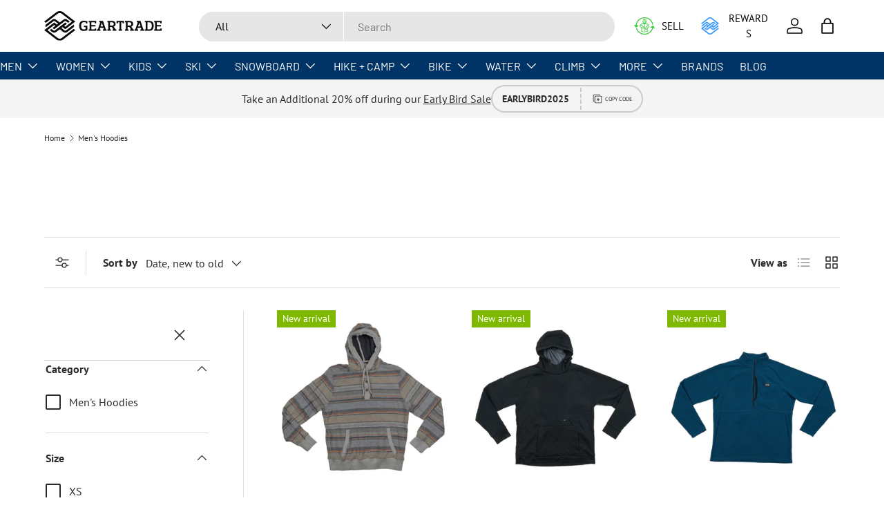

--- FILE ---
content_type: text/css
request_url: https://geartrade.com/cdn/shop/t/36/assets/app.css?v=99667715390440396121754691974
body_size: 3283
content:
.how-it-works__step-icon-new{display:flex;align-items:center;justify-content:center;height:3rem;margin-bottom:.8rem;margin-left:auto;margin-top:1rem;width:3rem;background-color:#efefef;border-radius:50%}@media (min-width: 64rem){.how-it-works__step-icon-new{margin-right:auto;height:4rem;width:4rem}}.how-it-works__step-icon-new>img{height:150%;width:150%;margin-top:15px}.how-it-works__tab{text-align:center;line-height:1.5;margin:0 5px;background-color:#f7f7f7;width:48%;border-top:10px solid #c7c7c7;text-transform:uppercase;text-decoration:none;padding:4px 13px;font-size:1.25rem;cursor:pointer}@media (min-width: 64rem){.how-it-works__tab{width:330px;font-size:1.75rem;padding:15px 50px;border-top:10px solid #c7c7c7}}.how-it-works__tab-active{@extend .how-it-works__tab;border-top-color:#43cc47;background-color:#fff;color:#43cc47}hr.solid{border-top:2px solid #c7c7c7;width:100%}@media (min-width: 64rem){.how-it-works__step{margin-left:2rem;margin-right:2rem}}.how-it-works__img{background-repeat:no-repeat;background-size:contain;background-position:center;width:100%;aspect-ratio:64/25;aspect-ratio:64 / 25}@supports not (aspect-ratio: 64 / 25){.how-it-works__img:before{content:"";float:left;padding-top:calc((#{25} / #{64}) * 100%)}.how-it-works__img:after{content:"";display:block;clear:both}}.how-it-works-consign__img{background-repeat:no-repeat;background-size:cover;background-position:center;height:20rem}@media (max-width: 40rem){.how-it-works-consign__img{height:10rem}}@media (min-width: 40rem){.how-it-works-consign__img{height:20rem}}@media (min-width: 64rem){.how-it-works-consign__img{height:60rem}}.how-it-works-wrap-body{background-color:#efefef}.how-it-works-wrap-body .wizard__header{margin-bottom:1.5em}.how-it-works-wrap-body .wizard__body{display:flex;font-size:12px;text-align:center;text-transform:uppercase;font-weight:700;justify-content:center}.how-it-works__step-details{max-width:85vw}@media (min-width: 64rem){.how-it-works__step-details{max-width:250px}}.how-it-works__description{max-width:85vw}@media (min-width: 64rem){.how-it-works__description{max-width:500px}}@media screen and (min-width: 768px){.list-it-yourself margin:{top:1.25rem}}@media screen and (max-width: 1023px){.list-it-yourself{flex-direction:column}.list-it-yourself padding:{left:1.25rem * 1.5;right:1.25rem * 1.5}}@media screen and (max-width: 768px){.list-it-yourself padding:{left:1.25rem * 1.3;right:1.25rem * 1.3}}.list-it-yourself .how-it-works__step-icon-new{width:5rem}.list-it-yourself .how-it-works__step-icon-new>img{width:100%;max-height:130px}.list-it-yourself .how-it-works__step-icon-new>img margin:{top:initial}@media screen and (max-width: 768px){.list-it-yourself .list-it-yourself__step{margin:initial!important}}.send-it-to-us-wrap .send-it-to-us-wrap__subtitle{margin:2em 0 0}.send-it-to-us-wrap .send-it-to-us-wrap__secondary_subtitle{display:flex;justify-content:center}.send-it-to-us-wrap .list-it-yourself h4{margin-bottom:.5em}.send-it-to-us-wrap .list-it-yourself h3{text-transform:none;margin-top:.25em}.send-it-to-us-wrap .send-us-gear__wrap{margin:2em 0}.send-it-to-us-wrap .send-us-gear__wrap a.btn{margin:2em 0;padding:0 3em}@media screen and (min-width: 480px){.send-it-to-us-wrap .send-us-gear__wrap a.btn{min-width:288.88px}}@media screen and (max-width: 479px){.send-it-to-us-wrap .send-us-gear__wrap a.btn{width:100%}}.send-it-to-us-wrap .we-do-the-work-for-you_wrap{background-color:#efefef;padding:2em 0}.send-it-to-us-wrap .we-do-the-work-for-you_wrap .how-it-works__step-icon{height:4.5rem;width:4.5rem}.send-it-to-us-wrap .we-do-the-work-for-you_wrap h2{margin-bottom:.1em}.send-it-to-us-wrap .we-do-the-work-for-you_wrap .how-it-works__description__wrap{display:flex;align-items:center;justify-content:center}.send-it-to-us-wrap .we-do-the-work-for-you_wrap .btn--learn-more{margin:2em 0;padding:0 3em}@media screen and (min-width: 480px){.send-it-to-us-wrap .we-do-the-work-for-you_wrap .btn--learn-more{min-width:288.88px}}@media screen and (max-width: 479px){.send-it-to-us-wrap .we-do-the-work-for-you_wrap .btn--learn-more{width:100%}}.list-it-yourself__wrap .list-it-yourself__wrap_subtitle{display:flex;justify-content:center}.list-it-yourself__wrap .list-it-yourself__wrap_subtitle p{margin:2em 0}.list-it-yourself__wrap .list-it-yourself__step h4{margin-bottom:.5em}.list-it-yourself__wrap .list-it-yourself__step h3{text-transform:none;margin-top:.25em}.list-it-yourself__wrap .list-your-used-gear__wrap a{margin:2em 0;padding:0 3em}.list-it-yourself__wrap .how-it-works__step__wrap{background-color:#efefef;padding:2em 0}.list-it-yourself__wrap .how-it-works__step__wrap .how-it-works__step-icon{height:4.5rem;width:4.5rem}.list-it-yourself__wrap .how-it-works__step__wrap h2{margin-bottom:.1em}.list-it-yourself__wrap .how-it-works__step__wrap .how-it-works__description__wrap{display:flex;align-items:center;justify-content:center}.flex{display:flex}.col{display:flex;flex-direction:column;flex-basis:100%;flex:1}.center{text-align:center}.gt-button{display:inline-flex;align-items:center;justify-content:center;height:40px;padding:0 1rem;text-decoration-line:none!important;color:#000;font-size:1.5rem;font-weight:800;line-height:(2.5rem - .25rem);text-align:center;text-decoration:none;text-transform:uppercase;white-space:nowrap;background-color:#fff;border:.125rem solid #0099ff;border-radius:.25rem;cursor:pointer;transition:.3s}.gt-button:hover{color:#fff;background-color:#036;border-color:#09f}@media only screen and (max-width: 479px){.gt-button{width:100%}}.btn:hover{color:#fff;background-color:#036;border-color:#09f}.btn--primary{color:#fff;background-color:#09f}.btn--primary:hover{background-color:#036;border-color:#09f}.btn--blue{color:#fff;background-color:#09f}.btn--blue:hover{background-color:#036;border-color:#09f}.btn--tertiary{background-color:transparent;border-color:transparent}.btn--tertiary:hover{color:#036;background-color:#fff;border-color:#036}.btn--danger{border-color:#c0392b}.btn--danger:hover{background-color:#c0392b}.btn--success{color:#fff;background-color:#3c3;border-color:#3c3}.btn--success:hover{background-color:#3c3;border-color:#3c3}.btn--outlined-success{background-color:#fff;border-color:#3c3}.btn--outlined-success:hover{background-color:#3c3;border-color:#3c3}.btn--sm{height:auto;line-height:1.625rem;padding-right:.75rem;padding-left:.75rem;font-size:.75rem}.btn--lg{height:3.125rem;display:flex;width:100%}.btn--disabled{opacity:.5;cursor:default}.btn--disabled:hover{color:initial;background-color:transparent}.btn--full-width{display:flex;width:100%}.btn--full-width+.btn--full-width{margin-top:.625rem}.btn-share-options{display:flex;margin-top:.5rem}.btn-share--facebook,.btn-share--email{display:inline-block;margin-left:.5rem;padding:.125rem .5rem .125rem 1.5rem;font-size:.6875rem;line-height:normal;border-radius:.25rem}.btn-share--facebook:hover,.btn-share--email:hover{opacity:.5}.btn-share--facebook span,.btn-share--email span{display:block;font-weight:700}.btn-share--email{text-decoration:none;background:#fff url([data-uri]) left .375rem top .125rem no-repeat;background-size:.75rem auto;border:.125rem solid #0099ff}.btn-share--facebook{background:#1877f2 url(https://static.xx.fbcdn.net/rsrc.php/v3/yD/r/ukA9EwJquLE.png) left .375rem center no-repeat;background-size:.75rem .75rem;border:.125rem solid transparent;cursor:pointer}.btn-share--facebook span{color:#fff}.btn-mobile--text{font-size:.8rem}.btn-long--text{padding-left:auto!important;padding-right:auto!important;width:200px}.body-what-we-accept .btn-send-us-your-gear{text-align:center;margin-top:50px}@media (min-width: 64rem){.body-what-we-accept .btn--success{padding:0 70px!important}}.how-it-works__step-icon{display:flex;align-items:center;justify-content:center;height:15rem;margin-right:auto;margin-bottom:2.8125rem;margin-left:auto;width:15rem;background-color:#fff;border-radius:50%}@media (min-width: 64rem){.how-it-works__step-icon{height:21.25rem;width:21.25rem}}@media (min-width: 48rem){.what-we-accept-container{display:grid;grid-gap:1.25rem;grid-template-columns:1fr 1fr}}.body-what-we-accept-position{background-color:#f2f2f2;margin-top:50px;text-align:center}@media (max-width: 767px){.body-what-we-accept-position{margin-top:20px!important}}.body-what-we-accept .yes_no p.title{padding:0;margin:0}.title{width:100%}.body-what-we-accept .yes_no p.bold{font-weight:700}@media (max-width: 767px){.body-what-we-accept .title_icon_mobile{font-size:1.4rem!important}}@media (max-width: 479px){.body-what-we-accept .title_icon_mobile{font-size:1.2rem!important}}.body-what-we-accept .title_icon_mobile img{display:none}@media (max-width: 767px){.body-what-we-accept .title_icon_mobile img{float:left;margin-right:15px!important;padding-left:0!important}}@media (max-width: 767px){.body-what-we-accept .title_icon_desktop{display:none}}@media (max-width: 767px){.body-what-we-accept .title_icon_mobile{margin-bottom:15px!important}}.body-what-we-accept .icons{text-align:center}@media (max-width: 767px){.body-what-we-accept .content-left{padding-bottom:60px!important}}.body-what-we-accept .yes_no p img{margin-right:5px}.body-what-we-accept .yes_no p{font-size:17px;font-weight:400;padding:0;margin:0 0 0 25px}.body-what-we-accept .yes_no p a{font-weight:700}.what-we-accept__col-new-cust{padding-left:20px}@media (max-width: 767px){.what-we-accept__col-new-cust{margin-top:40px;padding-left:0}}.generic__heading{margin-top:0;padding-top:2.25rem;font-size:3.1rem!important}@media (min-width: 64rem){.generic__heading{padding-top:3.5rem}}.generic__body{max-width:70rem;margin-right:auto;margin-left:auto;padding-right:1.25rem;padding-left:1.25rem}.generic__body ul{margin-top:0;margin-bottom:0;padding-left:0;list-style-type:none}.generic__card{border:.0625rem solid #dadada;margin-bottom:1.25rem;padding:1.25rem;background-color:#fff}@media (min-width: 64rem){.generic__card{width:300px}}.generic__card ul{margin:auto;list-style:disc;padding-left:0;list-style-position:inside}.generic__card ul li{margin-bottom:.5rem;line-height:1.6}.generic__card-heading{margin-top:0;font-size:1.875rem;line-height:1.875rem;font-weight:700}.generic__grid--4{display:grid;grid-gap:1.25rem;grid-template-columns:repeat(auto-fill,minmax(25rem,1fr))}@media (min-width: 64rem){.generic__grid--4{display:flex;grid-gap:1.25rem;justify-content:center}}// Unique styles for the help desk page .generic__body{>h2:first-child,>span:first-child{text-decoration:none;font-weight:800;font-size:1.625rem;line-height:1.625rem;@media (min-width: 64rem){font-size:2.5rem;line-height:2.5rem}margin-top:0;padding-top:2.25rem;@media (min-width: 64rem){padding-top:3.5rem}display:block}>h3{margin-bottom:0}}.site-main-container{max-width:1520px;margin:0 auto}p.size-gap{font-size:1.25rem}.hidden{display:none}@media (max-width: 767px){.hidden-mobile{display:none}}@media (min-width: 48rem){.consignment-prep-gear-container{display:grid;grid-gap:1.25rem;grid-template-columns:1fr 1fr}}// Hero .consignment-prep-gear-get_hero,.consignment-prep-gear-get_hero .generic__body{@media (max-width: 767px){padding-left:0;padding-right:0}}.consignment-prep-gear__hero{background-position:center -35px;background-size:cover}@media (max-width: 767px){.consignment-prep-gear__hero{border-right:0;background-position:center top;background-repeat:no-repeat;background-size:100% auto}}.btn-send-us-your-gear__cta{margin-bottom:2.8125rem}.grid_blocks_helpdesk{display:flex;flex-direction:column;margin-top:2.5rem}.grid_blocks_helpdesk .block{flex:1;display:flex;align-items:center;margin-bottom:2.5rem}.grid_blocks_helpdesk .block:nth-child(odd){flex-direction:row;float:left}@media screen and (min-width: 767px) and (max-width: 1279px){.grid_blocks_helpdesk .block:nth-child(odd){padding-left:3.75rem}}.grid_blocks_helpdesk .block:nth-child(odd) .side:first-child{margin-right:1.25rem}.grid_blocks_helpdesk .block:nth-child(2n){text-align:right;flex-direction:row-reverse}@media screen and (max-width: 767px){.grid_blocks_helpdesk .block:nth-child(2n){flex-direction:unset;text-align:left}}@media screen and (max-width: 767px){.grid_blocks_helpdesk .block:nth-child(2n) .side:first-child{margin-right:1.25rem}}@media screen and (min-width: 767px) and (max-width: 1279px){.grid_blocks_helpdesk .block:nth-child(2n){padding-right:3.75rem}}.grid_blocks_helpdesk .block:nth-child(2n) .side:last-child{margin-right:1.25rem}.grid_blocks_helpdesk .block .title{font-size:1.5rem;font-weight:800;text-transform:uppercase;width:auto;margin-bottom:.25rem}@media screen and (min-width: 781px){.grid_blocks_helpdesk .block .body{max-width:500px}}@media screen and (max-width: 780px){.grid_blocks_helpdesk .block .body{width:100%;max-width:350px}}.body-consignment-helpdesk .generic__body_helpdesk{padding-bottom:1.25rem}.body-consignment-helpdesk .generic__heading,.body-consignment-helpdesk .generic__body>h2:first-child,.body-consignment-helpdesk .generic__body>span:first-child,.body-consignment-helpdesk .generic__heading_helpdesk{padding-top:1.25rem;font-size:3.1rem;text-align:center;margin-bottom:1.25rem}.body-consignment-helpdesk .generic__heading__secondary{margin-top:2.5rem!important;margin-bottom:2.5rem!important;padding-top:2.5rem!important}.body-consignment-helpdesk .generic__sub_heading{font-size:1.25rem}.body-consignment-helpdesk .numeric_list li{padding-left:1.25rem}.body-consignment-helpdesk .numeric_list li p{padding-bottom:initial;text-align:initial;font-weight:400}.body-consignment-helpdesk .numeric_list li p a{font-weight:700}.body-consignment-helpdesk .grid_blocks_helpdesk{display:flex;flex-direction:column;margin-top:2.5rem}.body-consignment-helpdesk .grid_blocks_helpdesk .block{flex:1;display:flex;align-items:center;margin-bottom:2.5rem}.body-consignment-helpdesk .grid_blocks_helpdesk .block:nth-child(odd){flex-direction:row;float:left}@media screen and (min-width: 1280px){.body-consignment-helpdesk .grid_blocks_helpdesk .block:nth-child(odd){padding-left:200px}}@media screen and (min-width: 767px) and (max-width: 1279px){.body-consignment-helpdesk .grid_blocks_helpdesk .block:nth-child(odd){padding-left:3.75rem}}.body-consignment-helpdesk .grid_blocks_helpdesk .block:nth-child(odd) .side:first-child{margin-right:1.25rem}.body-consignment-helpdesk .grid_blocks_helpdesk .block:nth-child(2n){text-align:right;flex-direction:row-reverse}@media screen and (min-width: 1280px){.body-consignment-helpdesk .grid_blocks_helpdesk .block:nth-child(2n){padding-right:200px}}@media screen and (min-width: 767px) and (max-width: 1279px){.body-consignment-helpdesk .grid_blocks_helpdesk .block:nth-child(2n){padding-right:3.75rem}}.body-consignment-helpdesk .grid_blocks_helpdesk .block:nth-child(2n) .side:last-child{margin-right:1.25rem}.body-consignment-helpdesk .grid_blocks_helpdesk .block .icon{height:3.75rem;width:3.75rem;margin-bottom:.625rem}.body-consignment-helpdesk .grid_blocks_helpdesk .block .title{font-size:1.5rem;font-weight:800;text-transform:uppercase;width:auto;margin-bottom:.25rem}@media screen and (min-width: 781px){.body-consignment-helpdesk .grid_blocks_helpdesk .block .body{max-width:500px}}@media screen and (max-width: 780px){.body-consignment-helpdesk .grid_blocks_helpdesk .block .body{width:100%;max-width:350px}}.body-consignment-helpdesk .generic_text_helpdesk{text-align:center}.body-consignment-helpdesk .consigment_helpdesk_logs{display:flex}.body-consignment-helpdesk .consigment_helpdesk_logs *{-webkit-user-select:none!important;-moz-user-select:none!important;-ms-user-select:none!important;user-select:none!important}@media screen and (max-width: 960px){.body-consignment-helpdesk .consigment_helpdesk_logs>div{margin-bottom:1.25rem}}.body-consignment-helpdesk .consigment_helpdesk_logs img{max-width:100%;height:auto}@media screen and (min-width: 961px){.body-consignment-helpdesk .consigment_helpdesk_logs{flex-direction:row;margin-bottom:1.25rem}}@media screen and (max-width: 960px){.body-consignment-helpdesk .consigment_helpdesk_logs{flex-direction:column}}@media screen and (min-width: 961px){.body-consignment-helpdesk .consigment_helpdesk_logs .table{padding-right:.625rem;flex:.9}}@media screen and (min-width: 961px){.body-consignment-helpdesk .consigment_helpdesk_logs .graph{padding-left:.625rem;flex:1.05}}.body-consignment-helpdesk .generic__section__details{text-align:initial}.body-consignment-helpdesk .generic__section__details .title{font-weight:800;font-size:1.75rem;margin:0}.body-consignment-helpdesk .generic__section__details .body{font-weight:400}.body-consignment-helpdesk .generic__section__details .body.bottom-spacing-none{padding-bottom:0}.body-consignment-helpdesk .generic__section__details .body-container{margin-top:1.25rem}.body-consignment-helpdesk .generic__section__details .numeric-list{padding-top:1.25rem;padding-bottom:1.25rem;padding-left:revert!important}.body-consignment-helpdesk .generic__section__details .numeric-list li{margin-bottom:0;padding-left:.625rem}.body-consignment-helpdesk .generic__section__details span.text-strong{font-weight:800}.consignment-prep-gear__hero-inner{display:flex;flex-direction:column;justify-content:center;height:60rem}@media only screen and (max-width: 767px){.consignment-prep-gear__hero-inner{height:30rem;padding-left:0;padding-right:0}}@media only screen and (max-width: 479px){.consignment-prep-gear__hero-inner{height:26rem}}.body-consignment-prep-gear-position{background-color:#f2f2f2;margin-top:-145px;text-align:center}@media (max-width: 767px){.body-consignment-prep-gear-position{margin-top:0!important}}.body-consignment-prep-gear .padding-bottom-01rem{padding-bottom:.1rem!important}.body-consignment-prep-gear .generic__body p{padding-bottom:2.5rem;font-weight:700;font-size:17px}.consignment-prep-gear__container .generic__body h2{font-size:22px!important;margin-top:1rem}.body-consignment-prep-gear .generic__body h2{font-size:17px;margin-bottom:0}.body-consignment-prep-gear .generic__body ul{margin-left:30px}.body-consignment-prep-gear .generic__body ul li{list-style-type:disc}.body-consignment-prep-gear .btn-send-us-your-gear{text-align:center;margin-top:50px}.body-consignment-prep-gear .btn--success{padding:0 70px!important}.body-consignment-helpdesk-position{background-color:#f2f2f2;text-align:center}.what-we-accept__hero{background-position:center -35px;background-size:cover}@media (max-width: 767px){.what-we-accept__hero{border-right:0;background-position:center top;background-repeat:no-repeat;background-size:100% auto}}.what-we-accept__hero-inner{display:flex;flex-direction:column;justify-content:center;height:20.3125rem}@media (min-width: 64rem){.what-we-accept__hero-inner{height:35.1875rem}}@media only screen and (max-width: 767px){.what-we-accept__hero-inner{height:24rem;padding-left:0;padding-right:0}}@media only screen and (max-width: 479px){.what-we-accept__hero-inner{height:18rem}}@media (max-width: 350px){.what-we-accept__hero-inner{height:16rem}}.margin-bottom-2x{margin-bottom:2.5rem}.header__icon-sell-gear{width:80px}.header__icon-sell-gear div{display:flex;align-items:center;justify-content:center}.header__icon-sell-gear div span{padding-left:10px;font-size:15px}@media only screen and (max-width: 1063px){.header__icon-sell-gear{width:42px}.header__icon-sell-gear div img{display:none}}.header__rewards{width:101px}.header__rewards div{display:flex;align-items:center;justify-content:center}.header__rewards div span{padding-left:10px;font-size:15px}@media only screen and (max-width: 1063px){.header__rewards{width:0px;padding:0;display:none}}.MsoNormalTable{width:100%!important}.tooltip .tooltiptext{visibility:hidden;width:300px;background-color:#f5f9ff;color:#32cd33;text-align:left;border-radius:6px;padding:15px;position:absolute;z-index:1}.tooltip:hover .tooltiptext{visibility:visible}.backcountry-product-image{margin:auto;width:500px!important;height:500px!important}.header__logo{padding-left:var(--gutter)}@media only screen and (max-width: 768px){.header__logo{padding-left:0}.header__logo span{max-width:170px}}@media only screen and (min-width: 769px) and (max-width: 833px){.header__logo span{max-width:100px}}@media only screen and (min-width: 834px){.header__logo span{max-width:170px}}.plp_size{float:right}@media only screen and (min-width: 1100px){.plp_size{margin-right:150px}}.consigment_helpdesk_logs{flex-direction:row;display:flex;grid-gap:20px}@media (max-width: 1000px){.consigment_helpdesk_logs{margin-top:20px!important;flex-direction:column}}.consigment_helpdesk_logs img{vertical-align:unset!important}.disclosure__content p{margin-top:20px}
/*# sourceMappingURL=/cdn/shop/t/36/assets/app.css.map?v=99667715390440396121754691974 */


--- FILE ---
content_type: text/css
request_url: https://cdn.shopify.com/extensions/7139b1fe-57f0-40b7-b379-0e31906c0822/power-tools-filter-menu-26/assets/filter-menu.css
body_size: 3309
content:
.filter-menu {
  margin-bottom: 20px;
  display: block;
  position: relative;
  z-index: 1;
}

.filter-group {
  position: relative;
  text-align: left;
}

.filter-group .scroll-content {
  width: 100%;
  overflow-x: visible;
}

.filter-group .selected a {
  font-weight: bold;
}

.filter-group .filter-clear {
  position: absolute;
  top: 10px;
  right: 10px;
  border-radius: 10px;
  padding: 0 5px;
  text-decoration: none;
  font-size: 12px;
  line-height: 18px;
  overflow: hidden;
}

.filter-group .collection-container {
  position: relative;
}

.filter-group .collection-count {
  position: absolute;
  right: 0;
}

.filter-group h4 {
  text-align: left;
  margin-bottom: 10px;
  padding-bottom: 5px;
  padding-right: 45px;
  margin-top: 0;
  padding-top: 0;
  border-top: none;
}

.filter-group + .filter-group h4 {
  margin-top: 10px;
  padding-top: 10px;
}

.pt-display-mode-horizontal .filter-group + .filter-group h4 {
  padding-top: 0px;
}

.filter-group + .filter-group .filter-clear {
  top: 10px;
}

.filter-group .filter-clear,
.pt-display-mode-horizontal .filter-group .filter-clear {
  top: 0;
}

.filter-group ul {
  display: block;
  margin: 0;
  padding: 0;
  font-size: 0;
}

.filter-group ul li {
  display: block;
  font-size: 12px;
  word-break: normal;
}

.filter-group li a {
  display: inline-block;
  margin-left: 6px;
  text-decoration: none;
}

.filter-group li.inactive {
  opacity: 0.6;
}

.filter-group li.view-more-link {
  list-style: none;
}

.filter-group li.view-more-link a {
  text-indent: 0;
  padding: 0;
}

.sort-selector {
  margin: 0 10px;
}

i.check-icon,
.pt-display-dropdown .filter-clear,
.pt-display-dropdown .menu-trigger:after,
.filter-group h4:after {
  font-family: 'pt-font' !important;
  speak: none;
  font-style: normal;
  font-weight: normal;
  font-variant: normal;
  text-transform: none;
  line-height: 1;
  text-indent: 0;
  -webkit-font-smoothing: antialiased;
  -moz-osx-font-smoothing: grayscale;
}

i.check-icon:before,
.pt-display-dropdown .filter-clear:before {
  background-repeat: no-repeat;
  display: inline-block;
  margin-top: 0;
}

.hide-checkboxes .filter-group:not(.pt-display-swatch) i.check-icon {
  display: none !important;
}

.hide-checkboxes .filter-group li a {
  margin-left: 5px;
}

.fm-search-box {
  display: none;
}

.pt-display-search .fm-search-box {
  display: inherit;
  margin-bottom: 10px;
  width: 100%;
  padding: 5px;
}

.filter-menu .filter-group label {
  display: none;
}

.filter-group-not-shown {
  display: none !important;
}

.hide-clear-buttons .filter-group .filter-clear:not(.filter-clear-all) {
  display: none !important;
}

.hide-coll-counts .filter-group .collection-count {
  display: none !important;
}

.hide-coll-counts .filter-group li a {
  margin-right: 0;
}

.hide-single-group .filter-group.has_single_item {
  display: none !important;
}

.hide-single-group.always-show-selected
  .filter-group.has_group_selected.has_single_item {
  display: inherit !important;
}

.pt-filter-mode-single .has_selected .active {
  display: none;
}

.pt-filter-mode-single .has_selected .selected,
.pt-filter-mode-and .has_selected .active,
.pt-filter-mode-switcher .has_selected .active {
  display: inherit;
}

.pt-display-smallbox.pt-filter-mode-single .has_selected .selected,
.pt-display-smallbox.pt-filter-mode-and .has_selected .active,
.pt-display-smallbox.pt-filter-mode-switcher .has_selected .active {
  display: inline-block;
}

.scroll-filter-groups .filter-group .scroll-content,
.pt-display-scroll .scroll-content {
  max-height: 400px;
  overflow-y: auto;
  overflow-x: hidden;
}

/* Show Inactive Filters */
.show-inactive-filters .filter-group .has_selected .inactive {
  display: inherit;
  opacity: 0.6;
  cursor: text;
}

.show-inactive-filters .filter-group .has_selected .inactive a {
  cursor: text;
}

.show-inactive-filters .filter-group .has_selected .selected {
  opacity: 1;
}

.show-inactive-filters .filter-group .has_selected .selected a {
  cursor: pointer;
}

.hide-checkboxes .filter-group:not(.pt-display-swatch) i.check-icon {
  display: none !important;
}

.hide-checkboxes
  .filter-group:not(.pt-display-swatch):not(.pt-display-smallbox)
  li
  a {
  margin-left: 5px;
  padding-left: 0;
  text-indent: 0;
}

/* Hide Checkboxes */
.pt-display-nocheckbox i.check-icon {
  display: none !important;
}

.pt-display-nocheckbox li a {
  margin-left: 6px;
}

/* Horizontal Display */
.pt-display-mode-horizontal .filter-menu {
  display: flex;
  width: 100%;
  text-align: center;
  flex-wrap: wrap;
}

.pt-display-mode-horizontal .filter-menu .refine-header,
.pt-display-mode-horizontal .filter-menu .filter-group.pt-display-nested {
  display: none !important;
}

.pt-display-mode-horizontal .filter-menu .filter-group,
.pt-display-mode-horizontal .filter-menu .filter-group.pt-display-dropdown {
  margin-right: 15px;
  min-width: 180px;
  max-width: 180px;
  vertical-align: text-top;
  position: relative;
  flex-direction: column;
}

.pt-display-mode-horizontal
  .filter-menu
  .filter-group.filter-group-pt-apply-group {
  margin-right: 0;
}

.pt-display-mode-horizontal .filter-menu .filter-group h4 {
  margin-top: 0;
}

.pt-display-mode-horizontal .filter-menu .pt-mobile-header {
  margin-bottom: 20px;
}

/* Small Boxes */
.pt-display-smallbox ul {
  margin-left: 0;
  padding-left: 0;
}

.pt-display-smallbox ul li {
  display: inline-block;
  margin-left: 0 !important;
  margin-bottom: 10px;
  margin-right: 5px;
}

.smallbox-shadows .pt-display-smallbox ul li {
  box-shadow: 0 1px 0 0 rgba(110, 110, 110, 0.5);
}

.pt-display-smallbox ul li i.check-icon {
  display: none;
}

.pt-display-smallbox ul li .collection-name {
  min-width: 30px;
  text-align: center;
  padding: 0;
}

.pt-display-smallbox ul li .collection-name a {
  text-align: center;
  display: block;
  min-width: 46px;
  padding: 4px 10px;
  margin: 0;
  text-indent: 0;
}

.pt-display-smallbox .collection-count {
  display: none;
}

.pt-display-smallbox-full-width ul li {
  width: 100%;
}

/* Two Column Display */
@media only screen and (min-width: 1061px) {
  .pt-display-twocolumn .collection-container {
    width: calc(50% - 5px);
    float: left;
  }

  .pt-display-twocolumn .collection-count {
    display: none;
  }

  .pt-display-twocolumn ul {
    overflow-x: visible;
  }

  .pt-display-twocolumn li a {
    margin-right: 0;
    margin-bottom: 5px;
  }
}

/* Color Swatches */
.pt-display-swatch ul {
  padding-left: 0;
  margin: 0;
  display: inline-block;
}

.pt-display-swatch ul li {
  margin-left: 0 !important;
  padding-right: 4px;
}

.pt-display-swatch ul li .collection-name {
  margin-bottom: 8px;
  margin-right: 3px;
}

.pt-display-swatch .collection-count {
  display: none;
}

.pt-display-swatch i.check-icon.pt-image-swatch {
  display: inherit;
}

.swatch-type-swatch .pt-display-swatch ul li {
  display: inline-block;
}

.swatch-type-swatch .pt-display-swatch li:not(.view-more-link) a,
.swatch-type-swatch .pt-display-swatch li:not(.view-more-link) a:hover {
  color: transparent !important;
  line-height: 0;
  margin-left: 3px;
  font-size: 0;
}

/* Default Mobile Menu Button */
.filter-menu .pt-mobile-header {
  display: none;
}

.pt-mobile .show-mobile-menu-btn .filter-menu a.pt-mobile-header {
  position: relative;
  top: 0;
  text-align: center;
}

.pt-mobile .show-mobile-menu-btn .filter-menu a.pt-mobile-header span {
  letter-spacing: 1.5px;
  padding-bottom: 8px;
  padding-left: 10px;
}

@-webkit-keyframes fadeIn {
  from {
    opacity: 0;
  }

  to {
    opacity: 1;
  }
}

@keyframes fadeIn {
  from {
    opacity: 0;
  }

  to {
    opacity: 1;
  }
}

/* Hamburger Icon */
#pt-nav-toggle > * {
  pointer-events: none;
}

.pt-mobile .show-mobile-menu-btn .filter-menu a.pt-nav-toggle {
  width: fit-content;
  margin: auto;
  text-decoration: none;
  white-space: nowrap;
}

.pt-mobile .show-mobile-menu-btn .filter-menu a.pt-nav-toggle > * {
  pointer-events: none;
}

.pt-mobile .show-mobile-menu-btn .filter-menu a.pt-nav-toggle .pt-mobile-burger {
  height: 35px;
  width: 35px;
  display: inline-block;
  position: relative;
}

.pt-mobile .show-mobile-menu-btn .filter-menu a.pt-nav-toggle span,
.pt-mobile .show-mobile-menu-btn .filter-menu a.pt-nav-toggle span:before,
.pt-mobile .show-mobile-menu-btn .filter-menu a.pt-nav-toggle span:after {
  cursor: pointer;
  border-radius: 3px;
  height: 4px;
  width: 35px;
  position: absolute;
  display: block;
  content: '';
  padding: 0;
  top: 21px;
}

.pt-mobile .show-mobile-menu-btn .filter-menu a.pt-nav-toggle span {
  transition-duration: 0.075s;
  transition-timing-function: cubic-bezier(0.55, 0.055, 0.675, 0.19);
}

.pt-mobile .show-mobile-menu-btn .filter-menu a.pt-nav-toggle span:before {
  top: -10px;
  transition: top 0.075s 0.12s ease, opacity 0.075s ease;
}

.pt-mobile .show-mobile-menu-btn .filter-menu a.pt-nav-toggle span:after {
  top: unset;
  bottom: -10px;
  transition: bottom 0.075s 0.12s ease, transform 0.075s cubic-bezier(0.55, 0.055, 0.675, 0.19);
}

.pt-mobile .show-mobile-menu-btn .filter-menu a.pt-nav-toggle.active span {
  transform: rotate(45deg);
  transition-delay: 0.12s;
  transition-timing-function: cubic-bezier(0.215, 0.61, 0.355, 1);
}

.pt-mobile .show-mobile-menu-btn .filter-menu a.pt-nav-toggle.active span:before,
.pt-mobile .show-mobile-menu-btn .filter-menu a.pt-nav-toggle.active span:after {
  top: 0 !important;
  bottom: 0 !important;
}

.pt-mobile .show-mobile-menu-btn .filter-menu a.pt-nav-toggle.active span:before {
  top: 0 !important;
  opacity: 0 !important;
  transition: top 0.075s ease, opacity 0.075s 0.12s ease;
}

.pt-mobile .show-mobile-menu-btn .filter-menu a.pt-nav-toggle.active span:after {
  bottom: 0 !important;
  transform: rotate(-90deg);
  transition: bottom 0.075s ease,
    transform 0.075s 0.12s cubic-bezier(0.215, 0.61, 0.355, 1);
}

.pt-mobile .show-mobile-menu-btn .filter-menu a.pt-nav-toggle p {
  display: inline-block;
  margin: 0 0 0 10px;
  position: relative;
  color: #222;
  text-decoration: none;
  font-size: 30px !important;
  line-height: 40px;
  position: relative;
}

.pt-mobile .show-mobile-menu-btn.mobile-btn-small .filter-menu a.pt-nav-toggle .pt-mobile-burger {
  height: 27px;
  width: 27px;
}

.pt-mobile .show-mobile-menu-btn.mobile-btn-small .filter-menu a.pt-nav-toggle span,
.pt-mobile .show-mobile-menu-btn.mobile-btn-small .filter-menu a.pt-nav-toggle span:before,
.pt-mobile .show-mobile-menu-btn.mobile-btn-small .filter-menu a.pt-nav-toggle span:after {
  height: 4px;
  width: 27px;
  top: 16px;
}

.pt-mobile .show-mobile-menu-btn.mobile-btn-small .filter-menu a.pt-nav-toggle span:before {
  top: -8px;
}

.pt-mobile .show-mobile-menu-btn.mobile-btn-small .filter-menu a.pt-nav-toggle span:after {
  top: unset;
  bottom: -8px;
}

.pt-mobile .show-mobile-menu-btn.mobile-btn-small .filter-menu a.pt-nav-toggle p {
  font-size: 24px !important;
  margin: 0 0 0 5px;
  line-height: 38px;
}

.pt-mobile .show-mobile-menu-btn.mobile-btn-xsmall .filter-menu a.pt-nav-toggle .pt-mobile-burger {
  height: 20px;
  width: 20px;
}

.pt-mobile .show-mobile-menu-btn.mobile-btn-xsmall .filter-menu a.pt-nav-toggle span,
.pt-mobile .show-mobile-menu-btn.mobile-btn-xsmall .filter-menu a.pt-nav-toggle span:before,
.pt-mobile .show-mobile-menu-btn.mobile-btn-xsmall .filter-menu a.pt-nav-toggle span:after {
  height: 3px;
  width: 20px;
  top: 12px;
}

.pt-mobile .show-mobile-menu-btn.mobile-btn-xsmall .filter-menu a.pt-nav-toggle span:before {
  top: -6px;
}

.pt-mobile .show-mobile-menu-btn.mobile-btn-xsmall .filter-menu a.pt-nav-toggle span:after {
  top: unset;
  bottom: -6px;
}

.pt-mobile .show-mobile-menu-btn.mobile-btn-xsmall .filter-menu a.pt-nav-toggle p {
  font-size: 18px !important;
  margin: 0 0 0 5px;
  line-height: 38px;
}

/* Default Dropdowns */
.filter-menu .pt-display-dropdown {
  position: relative;
  margin: 0;
}

.filter-menu .pt-display-dropdown h4 {
  min-width: 150px;
  width: 100%;
}

.filter-menu .pt-display-dropdown .menu-trigger {
  border: solid 1px #CCC;
  background-color: #FFF;
  cursor: pointer;
  padding: 0 26px 0 15px;
  z-index: 5;
  line-height: 24px;
  height: 26px;
  position: relative;
  overflow: hidden;
}

.filter-menu .pt-display-dropdown .menu-trigger:after {
  content: '\e836';
  position: absolute;
  right: 7px;
  top: 7px;
  font-family: 'pt-font' !important;
}
  
.filter-menu .pt-display-dropdown .collection-count {
  display: none;
}

.filter-menu .pt-display-dropdown .filter-clear {
  background-color: transparent;
  display: inline-block;
  vertical-align: text-top;
  text-indent: -9999px;
  text-decoration: none;
  margin-top: 0;
  margin-left: 5px;
  padding: 0;
  border-radius: 0;
  width: 20px;
  height: 20px;
}

.filter-menu .pt-display-dropdown .filter-clear:before {
  text-indent: 9999px;
  content: '\e847';
}

.filter-menu .pt-display-dropdown .scroll-content {
  display: none;
  left: 0;
  position: absolute;
  background: #f9f9f9;
  min-width: 198px;
  width: 198px;
  width: calc(100% - 20px);
  margin: 0;
  padding: 5px 10px;
  border: solid 1px #ccc;
  list-style: none;
  top: 75px;
  z-index: 7;
  text-align: left;
}

.filter-menu .pt-display-dropdown li {
  margin: 0;
  padding: 4px 0;
  list-style: none;
}

.filter-menu .pt-display-dropdown li a {
  margin-right: 0;
  width: 100%;
}

.filter-menu .pt-display-dropdown li:hover {
  background: #d6d6d6;
}

.filter-menu .pt-display-dropdown li:hover a {
  color: #000;
}

.filter-menu .pt-display-dropdown.pt-display-smallbox li {
  margin: 3px 5px;
}

@media only screen and (max-width: 400px) {
  .filter-menu .pt-display-dropdown {
    width: 100%;
    max-width: 100%;
  }
}

/* Hide Default Dropdown Headers */
.hide-dropdown-headers .filter-group.pt-display-dropdown:not(.dropdown-alt) h4 {
  display: none;
}

.hide-dropdown-headers .filter-group.pt-display-dropdown:not(.dropdown-alt) {
  margin-top: 25px;
}

.hide-dropdown-headers .pt-display-dropdown .filter-clear,
.hide-dropdown-headers .pt-display-dropdown + .pt-display-dropdown .filter-clear {
  top: -18px;
  right: 4px;
}

/* Alternate Dropdown Design */
.filter-menu .filter-group.pt-display-dropdown.dropdown-alt h4 {
  position: absolute;
  top: 7px;
  left: 14px;
  z-index: 6;
  pointer-events: none;
  line-height: 1;
  opacity: 0.6;
  border: none;
  font-size: 14px !important;
  font-weight: 300;
  margin: 0;
  padding: 0;
}

.pt-display-mode-horizontal .filter-menu .filter-group.pt-display-dropdown.dropdown-alt h4 {
  top: 16px;
}

.filter-menu .filter-group.pt-display-dropdown.dropdown-alt .filter-clear {
  display: none;
}

.filter-menu .filter-group.pt-display-dropdown.dropdown-alt .scroll-content {
  width: 100%;
}

.filter-menu .filter-group.pt-display-dropdown.dropdown-alt .menu-trigger {
  padding-right: 20px;
  overflow: hidden;
  text-overflow: ellipsis;
  white-space: nowrap;
  line-height: 28px;
  padding-top: 18px;
  padding-left: 13px;
  border: 1px solid #c7c7c7;
  background-color: #ffffff; /* TODO: make this a setting? */
  border-radius: 0;
  height: 48px;
  font-weight: 500;
  margin-top: 10px;
  margin-bottom: 10px;
  width: 100%;
}

.filter-menu .filter-group.pt-display-dropdown.dropdown-alt .menu-trigger:last-of-type {
  margin-bottom: 0;
}

.filter-menu .filter-group.pt-display-dropdown.dropdown-alt .menu-trigger:after {
  right: 11px;
  top: 20px;
  font-size: 11px;
}

/* Accordions */
.filter-group.pt-accordion-group:not(.pt-display-nested) .scroll-content {
  max-height: 0;
  overflow: hidden;
  transition: max-height 0.3s ease-in-out;
}

.filter-group.pt-group-expanded.pt-accordion-group:not(.pt-display-nested) .scroll-content {
  max-height: 400px;
  overflow-y: auto;
  overflow-x: hidden;
  transition: max-height 0.5s ease-in-out;
}

.filter-menu .pt-accordion-group.has_group_selected .filter-clear {
  display: inline;
}

.filter-group.pt-accordion-group h4 {
  cursor: pointer;
}

.refine-header h4,
.pt-display-dropdown h4 {
  cursor: inherit;
}

.filter-group.pt-accordion-group h4:after {
  content: "\e836";
  font-weight: 100;
  margin-right: 13px;
  font-size: 11px;
  right: 0;
  top: 0;
  position: absolute;
}

.filter-group.refine-header + .filter-group h4:after {
  top: 8px;
}

.filter-group.pt-accordion-group + .filter-group.pt-accordion-group h4:after {
  top: 10px;
}

.pt-display-mode-horizontal .filter-group.pt-accordion-group + .filter-group.pt-accordion-group h4:after {
  top: 0;
}

.pt-display-dropdown h4:after {
  display: none;
}

.filter-group.pt-accordion-group.pt-group-expanded h4:after {
  content: "\e839";
}
.accordion-style-plus-minus .filter-group.pt-accordion-group h4:after {
  content: "\002B";
  font-size: 21px;
}

.pt-display-mode-horizontal.accordion-style-plus-minus .filter-group.pt-accordion-group h4:after {
  top: -2px;
}

.accordion-style-plus-minus .filter-group.pt-accordion-group.pt-group-expanded h4:after {
  content: "\2212";
}

.pt-accordion-group.has_group_selected h4:after,
.refine-header h4:after {
  content: none;
}

/* Nested Display */
.pt-display-nested h4 {
  display: none !important;
}

.pt-display-mode-horizontal .pt-display-nested.pt-display-dropdown h4 {
  display: inherit !important;
  visibility: hidden;
}

.pt-display-nested ul {
  margin-left: 20px;
}

.pt-display-nested a.filter-clear {
  display: none !important;
}

/* Apply Button default */
.filter-group-pt-apply-group {
  display: none;
}

.pt-apply-button .filter-group-pt-apply-group {
  display: inherit;
}

.filter-menu .filter-group-pt-apply-group .pt-apply {
  cursor: pointer;
  color: #fff;
  font-size: 18px;
  text-decoration: none;
  margin-top: 20px;
  margin-left: 0;
  width: 100%;
  font-weight: bold;
  padding: 7px 15px;
}

.filter-menu .filter-group-pt-apply-group .pt-apply:hover {
  text-decoration: none;
}

.filter-menu.pt-ajax-loading {
  pointer-events: none;
}

.pt-group-disabled {
  pointer-events: none;
}

/* Apply button in Drawer mode */
.pt-drawer-container .pt-filter-drawer .filter-group-pt-apply-group {
  position: fixed;
  bottom: 0;
  left: 0;
  right: 0;
}

.pt-drawer-container .pt-filter-drawer .filter-group-pt-apply-group .pt-apply {
  margin: 0;
}

/* Drawer mode */
.pt-filter-drawer-btn, 
.pt-filter-drawer-header { 
  display: none; 
}

.pt-drawer-active-mobile .pt-filter-drawer-btn {
  display: block;
}

.pt-drawer-container .pt-filter-drawer-active-mobile {
  padding-bottom: 0 !important;
}

.pt-drawer-container .pt-filter-drawer .pt-filter-drawer-header {
  display: block;
  margin: 0;
  padding: 10px;
  letter-spacing: 1px;
  text-align: center;
}

.pt-filter-drawer-btn {
  margin: 10px 10px 10px 0;
  transition: all 70ms ease-in;
}

body.pt-no-scroll {
  overflow: hidden !important;
}

.pt-drawer-container .pt-filter-drawer .filter-menu {
  overflow: auto;
  max-height: 100%;
  min-height: 100%;
  padding-bottom: 100px!important;
}

.pt-drawer-container.pt-apply-button .pt-filter-drawer .filter-menu {
  overflow: auto;
  max-height: calc(100% - 100px);
  min-height: calc(100% - 100px);
  padding-bottom: 15px !important;
}

.pt-drawer-container.pt-apply-button .pt-filter-drawer .filter-menu.is-safari  {
  overflow: auto;
  max-height: 100%;
  min-height: 100%;
  padding-bottom: 110px!important;
}

.pt-drawer-container .pt-filter-drawer .filter-menu::-webkit-scrollbar-track {
  -webkit-box-shadow: none;
  background-color: transparent;
}

.pt-drawer-container .pt-filter-drawer .filter-menu::-webkit-scrollbar {
  width: 4px;
  background-color: transparent;
}

.pt-drawer-container .pt-filter-drawer .filter-menu::-webkit-scrollbar-thumb {
  background-color: #8d8d8d;
  border: none;
}

.pt-drawer-container .pt-filter-drawer {
  width: 300px;
  z-index: 1000;
  display: block;
  position: fixed;
  top: 0;
  bottom: 0;
  left: 0;
  transform: translateX(-310px);
  transition: transform 400ms cubic-bezier(0.19, 1, 0.22, 1);
  overflow-y: hidden;
  overflow-x: hidden;
  height: 100dvh;
}

.pt-drawer-container .pt-filter-drawer-open {
  transition: transform 400ms cubic-bezier(0.19, 1, 0.22, 1);
  transform: translateX(0px);
}

.pt-overlay {
  display: none;
  z-index: 999;
  opacity: 0;
  position: fixed;
  top: 0;
  left: 0;
  right: 0;
  bottom: 0;
  background-color: rgba(0, 0, 0, 0.75);
  transition: opacity 400ms linear;
}

.pt-no-scroll .pt-overlay {
  display: block;
  opacity: 1;
  transition: opacity 400ms linear;
}

.pt-drawer-container .pt-filter-drawer .pt-filter-drawer-close-btn {
  display: block;
  font-family: 'pt-font' !important;
  cursor: pointer;
  z-index: 11;
  position: absolute;
  right: 0px;
  top: 0px;
  padding: 7px 10px;
}

.pt-drawer-container .pt-filter-drawer .pt-filter-drawer-close-btn:after {
  content: "\e845";
}

/* Make drawer contents full width when horizontal mode is on - but only when the drawer is active */
.pt-display-mode-horizontal.pt-filter-drawer-active:not(.pt-filter-drawer-mobile-only) .filter-menu .filter-group,
.pt-display-mode-horizontal.pt-filter-drawer-active:not(.pt-filter-drawer-mobile-only) .filter-menu .filter-group.pt-display-dropdown {
  min-width: 100%;
  max-width: unset;
  margin-right: 0;
}

.pt-mobile .pt-display-mode-horizontal.pt-filter-drawer-active.pt-filter-drawer-mobile-only .filter-menu .filter-group,
.pt-mobile .pt-display-mode-horizontal.pt-filter-drawer-active.pt-filter-drawer-mobile-only .filter-menu .filter-group.pt-display-dropdown {
  min-width: 100%;
  max-width: unset;
  margin-right: 0;
}

/* AJAX */
.pt-ajax-loading {
  opacity: 0.7;
  transition: opacity 500ms linear;
}

/* Right to Left Display */
[dir='rtl'] .filter-menu a.pt-nav-toggle p {
  margin: 0 50px 0 0;
}

[dir='rtl'] .filter-group {
  text-align: right;
}

[dir='rtl'] .filter-group li a {
  margin-right: 35px;
}

[dir='rtl'] .filter-group h4 {
  text-align: right;
  padding-right: 0;
}

[dir='rtl'] .filter-group .filter-clear {
  left: 10px;
  right: unset;
}

[dir='rtl'] .filter-group .collection-count {
  left: 0;
  right: unset;
}

[dir='rtl'] .filter-menu .pt-display-smallbox ul .collection-container {
  margin-right: 0;
}

[dir='rtl'] .filter-group h4:after {
  right: unset;
  left: 10px;
}

/* Sticky custom scrollbars */
/* Firefox */
.pt-sticky {
  scrollbar-width: thin;
  scrollbar-color: #ddd #ffffff;
}

/* Chrome, Edge, and Safari */
.pt-sticky::-webkit-scrollbar {
  width: 6px;
}

.pt-sticky::-webkit-scrollbar-track {
  background: #ffffff;
}

.pt-sticky::-webkit-scrollbar-thumb {
  background-color: #ddd;
  border-radius: 10px;
  border: 2px solid #ffffff;
}

/* Sidebar styles */
.side-filter-container {
  display: flex;
  justify-content: center;
  flex-direction: row;
}

.side-filter-menu {
  width: 20%;
  width: calc(0% + 220px);
  padding-right: 20px;
}

.main-filter-content {
  width: 80%;
  width: calc(100% - 230px);
}

@media only screen and (max-width: 1060px) {
  .side-filter-menu {
    width: 25%;
    width: calc(0% + 190px);
  }

  .main-filter-content {
    width: 75%;
    width: calc(100% - 200px);
  }
}

/* Make sure all elements display correctly */
.filter-menu *:empty {
  display: initial;
}

/* Mobile styles - .pt-mobile class is added on the body with js, based on the ptMobileMaxWidth liquid setting */
.pt-mobile .side-filter-container {
  flex-direction: column;
}

.pt-mobile .side-filter-menu {
  padding-right: unset;
  width: 100%;
}

.pt-mobile .main-filter-content {
  width: 100%;
}

.pt-mobile .show-mobile-menu-btn .filter-menu {
  display: block;
}

.pt-mobile .show-mobile-menu-btn .filter-menu .filter-group {
  max-width: 100%;
}

.pt-mobile .show-mobile-menu-btn .filter-menu .pt-display-dropdown h4 {
  padding-top: 15px;
}

.pt-mobile .show-mobile-menu-btn .filter-menu a.pt-mobile-header {
  display: block;
  position: relative;
  float: none !important;
}

.pt-mobile .show-mobile-menu-btn .filter-menu .filter-group h4,
.pt-mobile .show-mobile-menu-btn .filter-menu .filter-group .menu-trigger,
.pt-mobile .show-mobile-menu-btn .filter-menu .filter-group .scroll-content,
.pt-mobile .show-mobile-menu-btn .filter-menu .filter-group .filter-clear,
.pt-mobile .show-mobile-menu-btn.pt-apply-button .filter-menu .filter-group-pt-apply-group,
.pt-mobile .show-mobile-menu-btn .filter-menu .filter-group-sort-orders {
  display: none;
}

.pt-mobile .show-mobile-menu-btn .pt-expand.filter-menu .filter-group h4,
.pt-mobile .show-mobile-menu-btn .pt-expand.filter-menu .filter-group .menu-trigger,
.pt-mobile .show-mobile-menu-btn .pt-expand.filter-menu .filter-group:not(.pt-display-dropdown) .scroll-content,
.pt-mobile .show-mobile-menu-btn .pt-expand.filter-menu .filter-group .filter-clear,
.pt-mobile .show-mobile-menu-btn .pt-expand.filter-menu .filter-group-sort-orders, 
.pt-mobile .show-mobile-menu-btn.pt-apply-button .pt-expand .filter-group-pt-apply-group {
  display: inherit;
  -webkit-animation: fadeIn 0.3s;
  animation: fadeIn 0.3s;
}

.pt-mobile .show-mobile-menu-btn:not(.mobile-hide-selected) .filter-menu .filter-group.has_group_selected {
  display: inherit;
}

.pt-mobile .show-mobile-menu-btn:not(.mobile-hide-selected) .filter-menu .has_group_selected h4,
.pt-mobile .show-mobile-menu-btn:not(.mobile-hide-selected) .filter-menu .has_group_selected .menu-trigger,
.pt-mobile .show-mobile-menu-btn:not(.mobile-hide-selected) .filter-menu .has_group_selected .scroll-content {
  display: inherit;
}

.pt-mobile .show-mobile-menu-btn:not(.mobile-hide-selected) .filter-menu .has_group_selected .menu-trigger {
  display: block;
}

.pt-mobile .show-mobile-menu-btn .pt-expand .filter-group .menu-trigger {
  display: block;
}

.pt-mobile .show-mobile-menu-btn .pt-expand .has_group_selected h4,
.pt-mobile .show-mobile-menu-btn .pt-expand .has_group_selected .menu-trigger,
.pt-mobile .show-mobile-menu-btn .pt-expand .has_group_selected .scroll-content {
  animation: none;
}

.pt-mobile .show-mobile-menu-btn .filter-menu .refine-header {
  display: none;
}

.pt-mobile .show-mobile-menu-btn .filter-menu .has_group_selected .filter-clear {
  display: inline;
}

.pt-mobile .show-mobile-menu-btn .filter-menu {
  margin-bottom: 20px;
}

.pt-mobile .show-mobile-menu-btn.mobile-hide-selected .filter-menu .has_group_selected .filter-clear {
  display: none;
}

.pt-mobile .show-mobile-menu-btn.mobile-hide-selected .pt-expand .has_group_selected .filter-clear {
  display: inline;
}


--- FILE ---
content_type: application/javascript
request_url: https://cdn.parcelifyapp.com/parcelify-components/v1/latest/en-US-common-json.min.js
body_size: 26
content:
"use strict";(self.webpackChunkparcelify_components=self.webpackChunkparcelify_components||[]).push([[2648],{6487:e=>{e.exports=JSON.parse('{"address_line_1":"Address"}')}}]);

--- FILE ---
content_type: image/svg+xml
request_url: https://geartrade.com/cdn/shop/files/image.svg?v=1709749323&width=170
body_size: 1795
content:
<svg xmlns:xlink="http://www.w3.org/1999/xlink" xmlns="http://www.w3.org/2000/svg" version="1.1" viewBox="0 0 197 50" height="50px" width="197px">
<g fill-rule="evenodd" fill="none" stroke-width="1" stroke="none" id="Page-1">
<g fill="#0A0B09" transform="translate(-585.000000, -358.000000)" id="GEARTRADE_INFINITELOGO_HORIZONTAL-BLACK-01">
<path id="Fill-1" d="M600.372394,375.325474 C601.185768,374.69616 602.277459,374.69596 603.089235,375.325673 L608.331313,379.385727 L606.397277,380.883487 L601.730814,377.269413 L585,390.229144 L604.937359,405.672055 C605.092801,405.792219 605.248643,405.912781 605.406083,406.03135 C605.443845,406.059647 605.481407,406.087945 605.519368,406.115644 C607.18188,407.346773 609.099134,407.998207 611.063739,408 C613.028345,407.998207 614.945399,407.346773 616.60831,406.115843 L616.721196,406.03135 C616.878836,405.912781 617.034478,405.792219 617.190319,405.672055 L637.127279,390.229144 L634.393055,388.111236 C633.545915,388.767652 615.241298,402.948547 615.218921,402.965884 C614.479272,403.538604 613.600364,404.173697 612.527653,404.455872 C612.054733,404.580619 611.562233,404.64379 611.063739,404.643989 C610.565245,404.64379 610.072745,404.580619 609.599626,404.455872 C608.526715,404.173299 607.648207,403.538604 606.908558,402.965884 L590.466251,390.227749 L601.730814,381.502041 L603.664851,382.999801 L598.99639,386.612878 L601.730814,388.730786 L619.037844,375.325474 C619.850619,374.69616 620.941911,374.696558 621.754686,375.325474 L625.062927,377.888166 L627.794754,375.771056 L623.810399,372.685064 C621.800439,371.128318 618.99209,371.128318 616.982131,372.685064 L611.058944,377.266026 L605.145148,372.685064 C603.135588,371.127919 600.327639,371.128119 598.316681,372.685064 L588.025129,380.657109 C587.300465,381.218271 586.885286,382.071971 586.885286,382.999801 C586.885286,383.800293 587.193573,384.544391 587.754404,385.100172 L600.372394,375.325474 Z M621.754885,390.674526 C620.941711,391.30384 619.849819,391.30404 619.038044,390.674327 L613.796165,386.614273 L615.730202,385.116513 L620.396465,388.730587 L637.127279,375.770856 L617.18992,360.327945 C617.034478,360.207781 616.878836,360.087219 616.721196,359.96865 C616.683434,359.940353 616.646072,359.912055 616.607911,359.884356 C614.945399,358.653227 613.028345,358.001793 611.063739,358 C609.099134,358.001793 607.18188,358.653227 605.519168,359.884157 L605.406083,359.96865 C605.248643,360.087219 605.092801,360.207781 604.937159,360.327945 L585,375.770856 L587.734224,377.888764 C588.581564,377.232348 606.886181,363.051453 606.908358,363.034116 C607.648207,362.461396 608.526915,361.826303 609.599626,361.544128 C610.072745,361.419381 610.565245,361.35621 611.063739,361.356011 C611.562233,361.35621 612.054733,361.419381 612.527653,361.544128 C613.600564,361.826701 614.479272,362.461396 615.218721,363.034116 L631.661028,375.772251 L620.396465,384.497959 L618.462428,383.000199 L623.131088,379.387122 L620.396465,377.269214 L603.089635,390.674526 C602.27686,391.30384 601.185568,391.303442 600.372793,390.674526 L597.064552,388.111834 L594.332525,390.228944 L598.31688,393.314936 C600.32684,394.871682 603.135388,394.871682 605.145348,393.314936 L611.068534,388.733974 L616.982331,393.314936 C618.99189,394.872081 621.79984,394.871881 623.810598,393.314936 L634.10235,385.342891 C634.826814,384.781729 635.242193,383.928029 635.242193,383.000199 C635.242193,382.199707 634.933906,381.455609 634.373075,380.899828 L621.754885,390.674526 Z M782,378.642626 L782,374.712301 L769.418773,374.712301 L769.418773,377.07751 L770.915254,377.07751 L770.915254,388.8922 L769.418773,388.8922 L769.418773,391.257608 L782,391.257608 L782,387.32808 L779.628408,387.32808 L779.628408,388.8922 L773.890233,388.8922 L773.890233,383.890964 L780.793225,383.890964 L780.793225,381.525754 L773.890233,381.525754 L773.890233,377.07751 L779.628408,377.07751 L779.628408,378.642626 L782,378.642626 Z M761.46285,377.07751 L758.363996,377.07751 L758.363996,388.8922 L761.46285,388.8922 C764.273996,388.8922 765.528722,387.03355 765.528722,382.864891 C765.528722,378.808225 764.311957,377.07751 761.46285,377.07751 Z M768.647556,382.864891 C768.647556,388.51218 766.297941,391.257608 761.46285,391.257608 L753.894533,391.257608 L753.894533,388.8922 L755.391014,388.8922 L755.391014,377.07751 L753.894533,377.07751 L753.894533,374.712301 L761.46285,374.712301 C766.297941,374.712301 768.647556,377.379015 768.647556,382.864891 Z M742.417985,384.053374 L746.667471,384.053374 L744.600369,377.547404 L742.417985,384.053374 Z M751.291176,388.8922 L752.61783,388.8922 L752.61783,391.257608 L746.385557,391.257608 L746.385557,388.8922 L748.044473,388.8922 L747.2293,386.274308 L741.779633,386.274308 L740.874352,388.8922 L742.480521,388.8922 L742.480521,391.257608 L736.392502,391.257608 L736.392502,388.8922 L737.938333,388.8922 L742.005803,377.07751 L740.351083,377.07751 L740.351083,374.712301 L746.608331,374.712301 L751.291176,388.8922 Z M724.935134,382.489056 L728.516498,382.489056 C730.199989,382.489056 731.205168,381.47753 731.205168,379.783283 C731.205168,378.114145 730.211777,377.07751 728.613,377.07751 L724.935134,377.07751 L724.935134,382.489056 Z M734.30582,388.8922 L735.483025,388.8922 L735.483025,391.257608 L729.32248,391.257608 L729.32248,388.8922 L730.547037,388.8922 L727.74668,384.853269 L724.935134,384.853269 L724.935134,388.8922 L726.407239,388.8922 L726.407239,391.257608 L720.464073,391.257608 L720.464073,388.8922 L721.960554,388.8922 L721.960554,377.07751 L720.464073,377.07751 L720.464073,374.712301 L728.926682,374.712301 C732.211547,374.712301 734.252075,376.655443 734.252075,379.783283 C734.252075,382.100866 733.011534,383.843138 731.004972,384.36285 L734.30582,388.8922 Z M706.386965,378.642626 L708.781933,378.642626 L708.781933,377.07751 L711.214264,377.07751 L711.214264,388.8922 L709.742158,388.8922 L709.742158,391.257608 L715.660949,391.257608 L715.660949,388.8922 L714.188844,388.8922 L714.188844,377.07751 L716.620975,377.07751 L716.620975,378.642626 L718.992167,378.642626 L718.992167,374.712301 L706.386965,374.712301 L706.386965,378.642626 Z M695.476042,382.489056 L699.057605,382.489056 C700.741296,382.489056 701.746276,381.47753 701.746276,379.783283 C701.746276,378.114145 700.753084,377.07751 699.154307,377.07751 L695.476042,377.07751 L695.476042,382.489056 Z M704.847128,388.8922 L706.024133,388.8922 L706.024133,391.257608 L699.863587,391.257608 L699.863587,388.8922 L701.088144,388.8922 L698.287987,384.853269 L695.476042,384.853269 L695.476042,388.8922 L696.948547,388.8922 L696.948547,391.257608 L691.005181,391.257608 L691.005181,388.8922 L692.501861,388.8922 L692.501861,377.07751 L691.005181,377.07751 L691.005181,374.712301 L699.467989,374.712301 C702.752654,374.712301 704.793183,376.655443 704.793183,379.783283 C704.793183,382.100866 703.552642,383.843138 701.545879,384.36285 L704.847128,388.8922 Z M679.513847,384.053374 L683.763333,384.053374 L681.696231,377.547404 L679.513847,384.053374 Z M688.386839,388.8922 L689.714291,388.8922 L689.714291,391.257608 L683.481419,391.257608 L683.481419,388.8922 L685.139935,388.8922 L684.325162,386.274308 L678.875495,386.274308 L677.970414,388.8922 L679.576583,388.8922 L679.576583,391.257608 L673.488564,391.257608 L673.488564,388.8922 L675.034395,388.8922 L679.101665,377.07751 L677.447145,377.07751 L677.447145,374.712301 L683.704193,374.712301 L688.386839,388.8922 Z M659.668994,377.07751 L661.165475,377.07751 L661.165475,388.8922 L659.668994,388.8922 L659.668994,391.257608 L672.249822,391.257608 L672.249822,387.32808 L669.879228,387.32808 L669.879228,388.8922 L664.140055,388.8922 L664.140055,383.890964 L671.043246,383.890964 L671.043246,381.525754 L664.140055,381.525754 L664.140055,377.07751 L669.879228,377.07751 L669.879228,378.642626 L672.249822,378.642626 L672.249822,374.712301 L659.668994,374.712301 L659.668994,377.07751 Z M657.340158,375.276253 L657.402695,375.294387 L657.402695,379.118099 L654.995539,379.118099 L654.995539,377.16838 C653.640914,376.884611 652.477295,376.766241 651.333257,376.792545 C648.369066,376.864285 646.928129,378.869402 646.928129,382.92288 C646.928129,385.722113 647.691953,389.059193 651.331259,389.059193 C652.381592,389.059193 653.571384,388.822851 654.382361,388.45439 L654.382361,385.237075 L651.486701,385.237075 L651.486701,382.835597 L657.402695,382.835597 L657.402695,390.356282 L657.346752,390.377804 C655.174157,391.205199 653.134228,391.607737 651.110283,391.607737 C651.110283,391.607737 651.110083,391.607737 651.109883,391.607737 C648.479554,391.607737 646.528135,390.74507 645.309772,389.043649 C644.281416,387.607864 643.759945,385.548344 643.759945,382.92288 C643.759945,377.103018 646.095574,374.392263 651.110283,374.392263 C653.23093,374.392263 655.327002,374.689783 657.340158,375.276253 L657.340158,375.276253 Z"></path>
</g>
</g>
</svg>